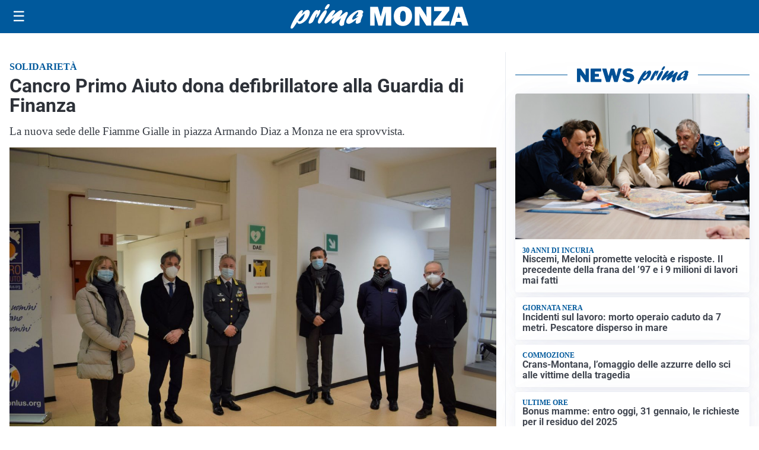

--- FILE ---
content_type: text/html; charset=utf8
request_url: https://primamonza.it/media/my-theme/widgets/list-posts/sidebar-idee-e-consigli.html?ts=29495890
body_size: 680
content:
<div class="widget-title"><span>Idee e consigli</span></div>
<div class="widget-sidebar-featured-poi-lista">
            
                    <article class="featured">
                <a href="https://primamonza.it/rubriche/idee-e-consigli/lat-machine-o-trazioni-alla-sbarra-quale-e-piu-efficace-per-lipertrofia-del-dorso/">
                                            <figure><img width="480" height="300" src="https://primamonza.it/media/2026/01/Palestra-480x300.jpg" class="attachment-thumbnail size-thumbnail wp-post-image" alt="Lat Machine o trazioni alla sbarra: quale è più efficace per l&#8217;ipertrofia del dorso?" loading="lazy" sizes="(max-width: 480px) 480px, (max-width: 1024px) 640px, 1280px" decoding="async" /></figure>
                                        <div class="post-meta">
                                                <h3>Lat Machine o trazioni alla sbarra: quale è più efficace per l&#8217;ipertrofia del dorso?</h3>
                    </div>
                </a>
            </article>
                    
                    <article class="compact">
                <a href="https://primamonza.it/rubriche/idee-e-consigli/pegno-mobiliare-non-possessorio-cose-e-come-funziona-secondo-andrea-centofanti/">
                    <div class="post-meta">
                                                <h3>Pegno mobiliare non possessorio: cos&#8217;è e come funziona secondo Andrea Centofanti</h3>
                    </div>
                </a>
            </article>
                    
                    <article class="compact">
                <a href="https://primamonza.it/rubriche/idee-e-consigli/smart-working-a-monza-come-rendere-inviolabile-la-propria-connessione/">
                    <div class="post-meta">
                                                <h3>Smart working a Monza: come rendere inviolabile la propria connessione</h3>
                    </div>
                </a>
            </article>
                    
                    <article class="compact">
                <a href="https://primamonza.it/rubriche/idee-e-consigli/che-cose-la-verifica-fiscale-della-guardia-di-finanza-e-come-comportarsi/">
                    <div class="post-meta">
                                                <h3>Che cos&#8217;è la verifica fiscale della Guardia di Finanza e come comportarsi</h3>
                    </div>
                </a>
            </article>
            </div>

<div class="widget-footer"><a role="button" href="/idee-e-consigli/" class="outline widget-more-button">Altre notizie</a></div>